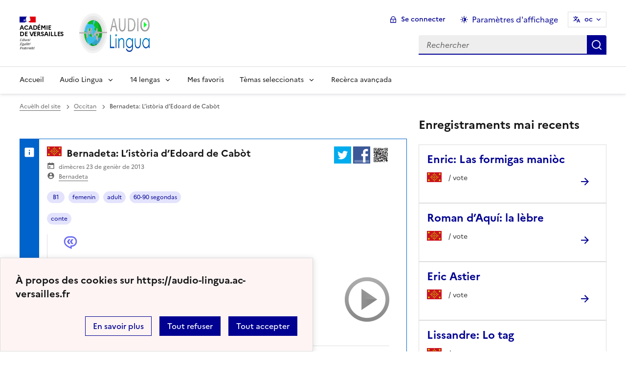

--- FILE ---
content_type: text/html; charset=utf-8
request_url: https://audio-lingua.ac-versailles.fr/spip.php?article2940&debut_articles=100&lang=oc
body_size: 10249
content:
<!DOCTYPE html>
<html dir="ltr" lang="oc" class="ltr oc no-js" data-fr-scheme="system">


<head>
	<script type='text/javascript'>/*<![CDATA[*/(function(H){H.className=H.className.replace(/\bno-js\b/,'js')})(document.documentElement);/*]]>*/</script>
	<title>Audio Lingua -  - mp3 en anglais, allemand, arabe, catalan, chinois, corse, créole, espagnol, hébreu, italien, russe, occitan, portugais et français</title>
	<meta name="description" content="Vous trouverez ici des fichiers mp3 en 14 langues, enregistr&#233;s par des locuteurs natifs, libres de droits pour une utilisation p&#233;dagogique ou (&#8230;)" />
	<meta http-equiv="Content-Type" content="text/html; charset=utf-8" />
<meta name="viewport" content="width=device-width, initial-scale=1" />


<link rel="alternate" type="application/rss+xml" title="Sindicar tot lo sit" href="spip.php?page=backend" />


<link rel="stylesheet" href="squelettes-dist/css/spip.css?1758273707" type="text/css" />
<script>
var mediabox_settings={"auto_detect":true,"ns":"box","tt_img":true,"sel_g":"#documents_portfolio a[type='image\/jpeg'],#documents_portfolio a[type='image\/png'],#documents_portfolio a[type='image\/gif']","sel_c":".mediabox","str_ssStart":"Diaporama","str_ssStop":"Arr\u00eater","str_cur":"{current}\/{total}","str_prev":"Pr\u00e9c\u00e9dent","str_next":"Suivant","str_close":"Fermer","str_loading":"Chargement\u2026","str_petc":"Taper \u2019Echap\u2019 pour fermer","str_dialTitDef":"Boite de dialogue","str_dialTitMed":"Affichage d\u2019un media","splash_url":"","lity":{"skin":"_simple-dark","maxWidth":"90%","maxHeight":"90%","minWidth":"400px","minHeight":"","slideshow_speed":"2500","opacite":"0.9","defaultCaptionState":"expanded"}};
</script>
<!-- insert_head_css -->
<link rel="stylesheet" href="plugins-dist/mediabox/lib/lity/lity.css?1758273588" type="text/css" media="all" />
<link rel="stylesheet" href="plugins-dist/mediabox/lity/css/lity.mediabox.css?1758273587" type="text/css" media="all" />
<link rel="stylesheet" href="plugins-dist/mediabox/lity/skins/_simple-dark/lity.css?1758273616" type="text/css" media="all" /><link rel='stylesheet' type='text/css' media='all' href='plugins/auto/mesfavoris/v3.1.0/css/mesfavoris.css?1739370458' />
<link rel="stylesheet" href="plugins/auto/notation/v3.1.0/css/notation.v3.css?1739370457" type="text/css" media="all" />
<link href="plugins/auto/player/v4.1.0/css/player.css?1739370459" rel="stylesheet" />
<link rel='stylesheet' href='plugins/auto/cvtupload/v2.1.7/css/cvtupload.css?1739370466' type='text/css' media='all' />



<link rel="stylesheet" href="plugins/squelette-dsfr/v1.11.2/dsfr/dsfr.min.css?1758273749" type="text/css" />
<link rel="stylesheet" href="plugins/squelette-dsfr/v1.11.2/dsfr/utility/utility.main.css?1758273755" type="text/css" />
<link rel="stylesheet" href="plugins/squelette-dsfr/v1.11.2/dsfr/dsfr.spip.css?1758273749" type="text/css" />
<link rel="stylesheet" href="squelettes/dsfr/perso.css?1718612289" type="text/css" />



<script type='text/javascript' src='local/cache-js/7007863ea15b85eff7f5994a2b46ff09.js?1758614636'></script>










<!-- insert_head -->










<meta name="generator" content="SPIP 4.4.5" />





<meta name="theme-color" content="#000091"><!-- Défini la couleur de thème du navigateur (Safari/Android) -->
<link rel="apple-touch-icon" href="plugins/squelette-dsfr/v1.11.2/favicon/apple-touch-icon.png"><!-- 180×180 -->
<link rel="icon" href="plugins/squelette-dsfr/v1.11.2/favicon/favicon.svg" type="image/svg+xml">
<link rel="shortcut icon" href="plugins/squelette-dsfr/v1.11.2/favicon/favicon.ico" type="image/x-icon"><!-- 32×32 -->
<link rel="manifest" href="plugins/squelette-dsfr/v1.11.2/favicon/manifest.webmanifest" crossorigin="use-credentials"></head>

<body class="pas_surlignable page_article ">
<header role="banner" class="fr-header">
    <div class="fr-header__body">
        <div class="fr-container">
            <div class="fr-header__body-row">
                <div class="fr-header__brand fr-enlarge-link">
                    <div class="fr-header__brand-top">
                        <div class="fr-header__logo">
                            <p class="fr-logo">
                                Académie<br>de Versailles
								
                            </p>
                        </div>
                      <div class="fr-header__operator">
							<img
	src="IMG/logo/siteon0.png?1687937716" class='fr-responsive-img'
	width="302"
	height="119" alt='Logo de hr'/>
							<!-- L’alternative de l’image (attribut alt) doit impérativement être renseignée et reprendre le texte visible dans l’image -->
						</div>
                        <div class="fr-header__navbar">
                            <button class="fr-btn--search fr-btn" data-fr-opened="false" aria-controls="modal-866" title="Rechercher">
                                Rechercher
                            </button>
                            <button class="fr-btn--menu fr-btn" data-fr-opened="false" aria-controls="modal-855" aria-haspopup="menu" title="Menu" id="fr-btn-menu-mobile-3">
                                Menu
                            </button>
                        </div>
                    </div>
                    <div class="fr-header__service ">
                        <a href="https://audio-lingua.ac-versailles.fr?lang=oc" title="Accueil - Audio Lingua"   aria-label="revenir à l'accueil du site">
                            <p class="fr-header__service-title fr-display-none">Audio Lingua</p>
                        </a>
                        <p class="fr-header__service-tagline fr-display-none"> <span lang='fr'> - mp3 en anglais, allemand, arabe, catalan, chinois, corse, créole, espagnol, hébreu, italien, russe, occitan, portugais et français</span></p>
                    </div>
                </div>
                <div class="fr-header__tools">
                    <div class="fr-header__tools-links">
                        <ul class="fr-btns-group">
                             <li>
                            <a class="fr-btn fr-fi-lock-line" href="spip.php?page=connexion&amp;url=spip.php%3Farticle2940%26amp%3Bdebut_articles%3D100%26amp%3Blang%3Doc" aria-label="ouvrir le formulaire de connexion" title="connexion" rel="nofollow">Se connecter</a>
                            </li>
                            
                            
							<li>
								<button class="fr-link fr-fi-theme-fill fr-link--icon-left fr-pt-0" aria-controls="fr-theme-modal" data-fr-opened="false" aria-label="Changer les paramêtres d'affichage" title="Paramètres d'affichage">Paramètres d'affichage</button>
							</li>
							<li>
								



<nav role="navigation" class="fr-translate fr-nav">
	<div class="fr-nav__item">
		<button class="fr-translate__btn fr-btn fr-btn--tertiary" aria-controls="translate-516" aria-expanded="false" title="Sélectionner une langue">
			oc<span class="fr-hidden-lg">&nbsp;- &#242;c</span>
		</button>
		<div class="fr-collapse fr-translate__menu fr-menu" id="translate-516">
			<ul class="fr-menu__list">
				
				 
				<li>
					<a class="fr-translate__language fr-nav__link" hreflang="fr" lang="fr" href="https://audio-lingua.ac-versailles.fr/spip.php?action=converser&amp;redirect=spip.php%3Farticle2940%26debut_articles%3D100&amp;var_lang=ar" aria-current="true">ar -  &#1593;&#1585;&#1576;&#1610;</a>
				</li>				
				
				 
				<li>
					<a class="fr-translate__language fr-nav__link" hreflang="fr" lang="fr" href="https://audio-lingua.ac-versailles.fr/spip.php?action=converser&amp;redirect=spip.php%3Farticle2940%26debut_articles%3D100&amp;var_lang=ca" aria-current="true">ca -  catal&#224;</a>
				</li>				
				
				 
				<li>
					<a class="fr-translate__language fr-nav__link" hreflang="fr" lang="fr" href="https://audio-lingua.ac-versailles.fr/spip.php?action=converser&amp;redirect=spip.php%3Farticle2940%26debut_articles%3D100&amp;var_lang=cgf" aria-current="true">cgf -  cgf</a>
				</li>				
				
				 
				<li>
					<a class="fr-translate__language fr-nav__link" hreflang="fr" lang="fr" href="https://audio-lingua.ac-versailles.fr/spip.php?action=converser&amp;redirect=spip.php%3Farticle2940%26debut_articles%3D100&amp;var_lang=co" aria-current="true">co -  corsu</a>
				</li>				
				
				 
				<li>
					<a class="fr-translate__language fr-nav__link" hreflang="fr" lang="fr" href="https://audio-lingua.ac-versailles.fr/spip.php?action=converser&amp;redirect=spip.php%3Farticle2940%26debut_articles%3D100&amp;var_lang=de" aria-current="true">de -  Deutsch</a>
				</li>				
				
				 
				<li>
					<a class="fr-translate__language fr-nav__link" hreflang="fr" lang="fr" href="https://audio-lingua.ac-versailles.fr/spip.php?action=converser&amp;redirect=spip.php%3Farticle2940%26debut_articles%3D100&amp;var_lang=en" aria-current="true">en -  English</a>
				</li>				
				
				 
				<li>
					<a class="fr-translate__language fr-nav__link" hreflang="fr" lang="fr" href="https://audio-lingua.ac-versailles.fr/spip.php?action=converser&amp;redirect=spip.php%3Farticle2940%26debut_articles%3D100&amp;var_lang=es" aria-current="true">es -  Espa&#241;ol</a>
				</li>				
				
				 
				<li>
					<a class="fr-translate__language fr-nav__link" hreflang="fr" lang="fr" href="https://audio-lingua.ac-versailles.fr/spip.php?action=converser&amp;redirect=spip.php%3Farticle2940%26debut_articles%3D100&amp;var_lang=fr" aria-current="true">fr -  fran&#231;ais</a>
				</li>				
				
				 
				<li>
					<a class="fr-translate__language fr-nav__link" hreflang="fr" lang="fr" href="https://audio-lingua.ac-versailles.fr/spip.php?action=converser&amp;redirect=spip.php%3Farticle2940%26debut_articles%3D100&amp;var_lang=he" aria-current="true">he -  &#1506;&#1489;&#1512;&#1497;&#1514;</a>
				</li>				
				
				 
				<li>
					<a class="fr-translate__language fr-nav__link" hreflang="fr" lang="fr" href="https://audio-lingua.ac-versailles.fr/spip.php?action=converser&amp;redirect=spip.php%3Farticle2940%26debut_articles%3D100&amp;var_lang=it" aria-current="true">it -  italiano</a>
				</li>				
				
				 
				<li>
					<a class="fr-translate__language fr-nav__link" hreflang="fr" lang="fr" href="https://audio-lingua.ac-versailles.fr/spip.php?action=converser&amp;redirect=spip.php%3Farticle2940%26debut_articles%3D100&amp;var_lang=oc" aria-current="true">oc -  &#242;c</a>
				</li>				
				
				 
				<li>
					<a class="fr-translate__language fr-nav__link" hreflang="fr" lang="fr" href="https://audio-lingua.ac-versailles.fr/spip.php?action=converser&amp;redirect=spip.php%3Farticle2940%26debut_articles%3D100&amp;var_lang=pt" aria-current="true">pt -  Portugu&#234;s</a>
				</li>				
				
				 
				<li>
					<a class="fr-translate__language fr-nav__link" hreflang="fr" lang="fr" href="https://audio-lingua.ac-versailles.fr/spip.php?action=converser&amp;redirect=spip.php%3Farticle2940%26debut_articles%3D100&amp;var_lang=ru" aria-current="true">ru -  &#1088;&#1091;&#1089;&#1089;&#1082;&#1080;&#1081;</a>
				</li>				
				
				 
				<li>
					<a class="fr-translate__language fr-nav__link" hreflang="fr" lang="fr" href="https://audio-lingua.ac-versailles.fr/spip.php?action=converser&amp;redirect=spip.php%3Farticle2940%26debut_articles%3D100&amp;var_lang=zh" aria-current="true">zh -  &#20013;&#25991;</a>
				</li>				
				



			</ul>
		</div>
	</div>
</nav>
							</li>
                        </ul>
                    </div>
                    <div class="fr-header__search fr-modal" id="modal-866">
                        <div class="fr-container fr-container-lg--fluid">
                            <button class="fr-btn--close fr-btn" aria-controls="modal-866">Fermer</button>
                                
<form action="spip.php?page=recherche" method="get">
	<div class="fr-search-bar" id="formulaire_recherche" role="search">
		<input name="page" value="recherche" type="hidden"
>

		<input type="hidden" name="lang" value="oc" />
		<label for="recherche" class="fr-label">Cercar:</label>
		<input type="search" class="fr-input" size="10" placeholder="Rechercher" name="recherche" id="recherche" accesskey="4" autocapitalize="off" autocorrect="off"
		/><button type="submit" class="fr-btn" value="Rechercher" title="cèrca rapida" />


</div>
</form>

                        </div>
                    </div>
                </div>
            </div>
        </div>
    </div>
    <div class="fr-header__menu fr-modal" id="modal-855" aria-labelledby="fr-btn-menu-mobile-1">
        <div class="fr-container">
            <button class="fr-btn--close fr-btn" aria-controls="modal-855">Fermer</button>
            <div class="fr-header__menu-links"></div>
			   <nav class="fr-nav" id="header-navigation" role="navigation" aria-label="Menu principal">
    <ul class="fr-nav__list">
        <li class="fr-nav__item active">
            <a class="fr-nav__link active" href="https://audio-lingua.ac-versailles.fr?lang=oc" target="_self"    aria-label="Revenir à la page d'accueil" title="Accueil">Accueil</a>
        </li>
		<li class="fr-nav__item">
			<button class="fr-nav__btn" aria-expanded="false" aria-controls="menu-776" >Audio Lingua</button>
			<div class="fr-collapse fr-menu" id="menu-776">
				<ul class="fr-menu__list">
					
					<li><a class="fr-nav__link" href="spip.php?article2896&amp;lang=oc" >Presentacion d’Audio-Lingua</a></li>
					
					<li><a class="fr-nav__link" href="spip.php?article2881&amp;lang=oc" >Cossí utilizar Audio-Lingua ? </a></li>
					
					<li><a class="fr-nav__link" href="spip.php?article3055&amp;lang=oc"  title="Vol&#232;tz participar e mandar los v&#242;stres enregistraments ? Utilizatz aqueste formulari per mandar de fichi&#232;rs mp3 a publicar sul site.">Prepausar de ressorsas</a></li>
					


				</ul>
			</div>
		</li>
		
		<li class="fr-nav__item ">

				<button class="fr-nav__btn" aria-expanded="false" aria-controls="menu-"   >14  lengas</button>
				<div class="fr-collapse fr-menu" id="menu-">
					<ul class="fr-menu__list">
						
						<li>
							<a class="fr-nav__link"  aria-label="Ouvrir la rubrique Francés" title="Francés" href="spip.php?rubrique1&amp;lang=oc" target="_self" >Francés</a>
						</li>
						
						<li>
							<a class="fr-nav__link"  aria-label="Ouvrir la rubrique Anglés" title="Anglés" href="spip.php?rubrique2&amp;lang=oc" target="_self" >Anglés</a>
						</li>
						
						<li>
							<a class="fr-nav__link"  aria-label="Ouvrir la rubrique Alemand" title="Alemand" href="spip.php?rubrique3&amp;lang=oc" target="_self" >Alemand</a>
						</li>
						
						<li>
							<a class="fr-nav__link"  aria-label="Ouvrir la rubrique  Espanhòl " title=" Espanhòl " href="spip.php?rubrique4&amp;lang=oc" target="_self" > Espanhòl </a>
						</li>
						
						<li>
							<a class="fr-nav__link"  aria-label="Ouvrir la rubrique Italian" title="Italian" href="spip.php?rubrique6&amp;lang=oc" target="_self" >Italian</a>
						</li>
						
						<li>
							<a class="fr-nav__link"  aria-label="Ouvrir la rubrique Rus" title="Rus" href="spip.php?rubrique7&amp;lang=oc" target="_self" >Rus</a>
						</li>
						
						<li>
							<a class="fr-nav__link"  aria-label="Ouvrir la rubrique Portugués" title="Portugués" href="spip.php?rubrique8&amp;lang=oc" target="_self" >Portugués</a>
						</li>
						
						<li>
							<a class="fr-nav__link"  aria-label="Ouvrir la rubrique Chinés" title="Chinés" href="spip.php?rubrique9&amp;lang=oc" target="_self" >Chinés</a>
						</li>
						
						<li>
							<a class="fr-nav__link"  aria-label="Ouvrir la rubrique Occitan" title="Occitan" href="spip.php?rubrique10&amp;lang=oc" target="_self" >Occitan</a>
						</li>
						
						<li>
							<a class="fr-nav__link"  aria-label="Ouvrir la rubrique Arabe" title="Arabe" href="spip.php?rubrique11&amp;lang=oc" target="_self" >Arabe</a>
						</li>
						
						<li>
							<a class="fr-nav__link"  aria-label="Ouvrir la rubrique Catalan" title="Catalan" href="spip.php?rubrique12&amp;lang=oc" target="_self" >Catalan</a>
						</li>
						
						<li>
							<a class="fr-nav__link"  aria-label="Ouvrir la rubrique  Còrse " title=" Còrse " href="spip.php?rubrique15&amp;lang=oc" target="_self" > Còrse </a>
						</li>
						
						<li>
							<a class="fr-nav__link"  aria-label="Ouvrir la rubrique Creòl goadalopean" title="Creòl goadalopean" href="spip.php?rubrique16&amp;lang=oc" target="_self" >Creòl goadalopean</a>
						</li>
						
						<li>
							<a class="fr-nav__link"  aria-label="Ouvrir la rubrique  Ebrèu " title=" Ebrèu " href="spip.php?rubrique22&amp;lang=oc" target="_self" > Ebrèu </a>
						</li>
						
					</ul>
				</div>
			
		</li>



		<li class="fr-nav__item">
			<a class="fr-nav__link" href="spip.php?page=favoris&amp;lang=oc" target="_self">Mes favoris</a>
		</li>
		<li class="fr-nav__item">
			<button class="fr-nav__btn" aria-expanded="false" aria-controls="menu-777" >Tèmas seleccionats</button>
			<div class="fr-collapse fr-menu" id="menu-777">
				<ul class="fr-menu__list">
					
					<li><a class="fr-nav__link" href="spip.php?mot221&amp;lang=oc" style="text-transform:  capitalize;">viatge</a></li>
					
					<li><a class="fr-nav__link" href="spip.php?mot145&amp;lang=oc" style="text-transform:  capitalize;">mestièr</a></li>
					
					<li><a class="fr-nav__link" href="spip.php?mot160&amp;lang=oc" style="text-transform:  capitalize;">noiridura</a></li>
					
					<li><a class="fr-nav__link" href="spip.php?page=themes&amp;lang=oc" >Totes los tèmas</a></li>
				</ul>
			</div>
		</li>
		<li class="fr-nav__item active">
			<a class="fr-nav__link active" href="spip.php?page=recherche&amp;lang=oc" target="_self"    aria-label="Recèrca avançada" title="Recèrca avançada">Recèrca avançada</a>
		</li>
    </ul>
</nav> 
			
        </div>
    </div>
</header>
<main id="main" role="main" class="fr-pb-6w">
	<div class="fr-container">
	<div class="fr-grid-row fr-grid-row--gutters " >
		<div class="fr-col-12   fr-col-lg-8 ">
			<nav role="navigation" class="fr-breadcrumb fr-mb-6w" aria-label="vous êtes ici :">
				<button class="fr-breadcrumb__button" aria-expanded="false" aria-controls="breadcrumb-1">Voir le fil d’Ariane</button>
				<div class="fr-collapse" id="breadcrumb-1">
					<ol class="fr-breadcrumb__list">
						<li><a class="fr-breadcrumb__link" title="Accueil du site" aria-label="revenir à l'accueil du site"  href="https://audio-lingua.ac-versailles.fr/">Acu&egrave;lh del site</a></li>
						
						<li><a class="fr-breadcrumb__link" title="Occitan" href="spip.php?rubrique10&amp;lang=oc	" aria-label="ouvrir la rubrique Occitan" >Occitan</a>
						</li>
						
						<li><a class="fr-breadcrumb__link" aria-current="page">Bernadeta: L’istòria d’Edoard de Cabòt</a></li>
					</ol>
				</div>
			</nav>

          
                          

			
			
				<div class="fr-alert fr-alert--info mp3">
		<div class="fr-float-end">
          <div class="partage">
				<a href="http://twitter.com/share?text=Bernadeta%3A+L%27ist%C3%B2ria+d%27Edoard+de+Cab%C3%B2t%20-%20Audio-Lingua%20-%20Bernadeta+conta+una+istoria+risoli%C3%A8ra+de+braconatge.&amp;url=https%3A%2F%2Faudio-lingua.ac-versailles.fr/spip.php?article2940" title="twitter" class="spip_out no-bg"><img src='squelettes/img/twitter.png?1718612288' alt='Twitter' width='35' height='35' class='format_png logo_twitter' /></a>
				<a href="http://www.facebook.com/sharer/sharer.php?u=https%3A%2F%2Faudio-lingua.ac-versailles.fr/spip.php?article2940&amp;t=Bernadeta%3A+L%27ist%C3%B2ria+d%27Edoard+de+Cab%C3%B2t%20-%20Audio-Lingua%20-%20Bernadeta+conta+una+istoria+risoli%C3%A8ra+de+braconatge." title="facebook" class="spip_out no-bg"><img src='squelettes/img/facebook.png?1718612288' alt='Facebook' width='35' height='35' class='format_png logo_facebook' /></a>
				<a href="" id="lien_qrcode" class=" no-bg mediabox"><img class="qrcode" src="local/cache-qrcode/qrcode-5aec1b81388dc36bdd408609bb64f65f.png" width="410" height="410" alt="qrcode:https://audio-lingua.ac-versailles.fr/spip.php?article2940" title="Utilisez votre mobile pour scanner ce code barre et y télécharger le document ou le lien"/> </a>
				<script  type="text/javascript">
					var lien = $('.qrcode').attr('src');
					document.getElementById('lien_qrcode').href=lien;
				</script>
			</div>
			<div class="formulaire_favori formulaire-favori-coeur ajax">

</div>
		</div>
		<h3 class="fr-alert__title"><img
	src="local/cache-vignettes/L30xH20/occitan-7c775.png?1758614669" class='spip_logo' width='30' height='20'
	alt="" /> Bernadeta: L&#8217;istòria d&#8217;Edoard de Cabòt</h3>
		<p class="fr-text--sm">
			<span class="fr-card__detail fr-icon-calendar-event-fill">  dim&egrave;cres 23 de geni&egrave;r de 2013</span>
			<span class="fr-card__detail fr-icon-account-circle-fill"> <span class="vcard author"><a class="url fn spip_in" href="spip.php?auteur1706">Bernadeta</a></span></span>
		</p>
		<div class="fr-pt-2w">
			<ul class="fr-tags-group">
		
		<li>
			<a href="spip.php?mot12&amp;id_rubrique=10" rel="tag" class="fr-tag fr-tag--sm" ><i class="icon-tag icon-tag2"></i> B1</a>
		</li>
		
		<li>
			<a href="spip.php?mot17&amp;id_rubrique=10" rel="tag" class="fr-tag fr-tag--sm" ><i class="icon-tag icon-tag3"></i> femenin</a>
		</li>
		
		<li>
			<a href="spip.php?mot19&amp;id_rubrique=10" rel="tag" class="fr-tag fr-tag--sm" ><i class="icon-tag icon-tag4"></i> adult</a>
		</li>
		
		<li>
			<a href="spip.php?mot24&amp;id_rubrique=10" rel="tag" class="fr-tag fr-tag--sm" ><i class="icon-tag icon-tag5"></i> 60-90 segondas</a>
		</li>
		
	</ul><ul class="fr-tags-group">
		
		<li><a href="spip.php?mot72&amp;id_rubrique=10" rel="tag" class="fr-tag fr-tag--sm" ><i class="icon-tag icon-tag6"></i> conte</a></li>
		
	</ul></div>
		<figure class="fr-quote ">
			<blockquote class="fr-text--sm">
				<p>Bernadeta conta una istoria risolièra de braconatge.</p>
			</blockquote>

		</figure>

		
		<span class='fr-pt-4w' style="clear:both;"><strong>MP3</strong> &ndash; 1.5&#160;Mio</span>
<div class="bouton-player" id="bouton-player-3062"><button type="button"></button></div>

<div class='spip_doc_descriptif player pixplayer' style='width:290px;'>
<p class="audioplayer" id="audioplayer_3062_3062"><span><a href='IMG/mp3/L_istoria_d_Edoard_de_Cabot.mp3' title=''>IMG/mp3/L_istoria_d_Edoard_de_Cabot.mp3</a></span></p>
<audio id="player-3062" class="player" preload="none" controls >
	<source src="IMG/mp3/L_istoria_d_Edoard_de_Cabot.mp3" type="audio/mpeg" />
</audio>
<script type="text/javascript">/*<![CDATA[*/
var audioTag = document.createElement('audio');
if (!(!!(audioTag.canPlayType) && ("no" != audioTag.canPlayType("audio/mpeg")) && ("" != audioTag.canPlayType("audio/mpeg")))) {
	if(typeof(AudioPlayer) == "undefined"){AudioPlayer = function(){};
	jQuery.getScript("squelettes/players/pixplayer/audio-player.js",function(){
		AudioPlayer.setup("squelettes/players/pixplayer/player.swf", {width: 290});
		jQuery(function(){jQuery('dd.pixplayer').find('p').each(function(){AudioPlayer.embed($(this).attr('id'), {soundFile: $('a',this).attr('href'),titles: $('a',this).attr('title')});});});
	});}
	jQuery("audio,.bouton-player").css({'display':'none'});
	jQuery(".spip_documents_player dd.player").css({'display':'block'});
}
else {
	jQuery(".audioplayer").css({'display':'none'});
}/*]]>*/</script></div>

		<div class="fr-my-2w"> <!--formulaire_notation-->

<div class="formulaire_notation ajax">
 
	<form action="spip.php?article2940&amp;debut_articles=100&amp;lang=oc" method="post" id="notation-documents3062" style="display:inline; padding:0; spacing:0; border:0">
		<span class="form-hidden"><input name="debut_articles" value="100" type="hidden"
><input name="lang" value="oc" type="hidden"
><input name="id_article" value="2940" type="hidden"
><input name="page" value="article" type="hidden"
><input name='formulaire_action' type='hidden'
		value='notation'><input name='formulaire_action_args' type='hidden'
		value='zVEI6/4dsUjw3NsWuMkbl7I3FgEhWq1bYrLqSxhMyrbJ0SudNfc3OaZgQkYk8ns5HMFMsLEIZtLxsE5RaKZcAa8Ty5HM4lTQT+ZkPBdJcZnzkuVjVwbnH7VN2ozOtzGeI2Wx'><input name='formulaire_action_sign' type='hidden'
		value=''><input type='hidden' name='_jeton' value='972e386d09dd97a2fe0d6e9acbc0e501998cae1ecb3b3f16a20b33fa1c88ad07' /></span><div class="notation_note_container">
			<div class='notation_note notation_note_on_load' ><input name='notation-documents3062' type='radio' class='auto-submit-star rating-cancel' value='-1' />
<input name='notation-documents3062' type='radio' class='auto-submit-star' value='1' />
<input name='notation-documents3062' type='radio' class='auto-submit-star' value='2' />
<input name='notation-documents3062' type='radio' class='auto-submit-star' value='3' />
<input name='notation-documents3062' type='radio' class='auto-submit-star' value='4' />
<input name='notation-documents3062' type='radio' class='auto-submit-star' value='5' />
</div>
			
			<input type="hidden" name="notation_id_donnees" id="id_donnees-documents3062" value="3062" />
			<input type="hidden" name="content" id="content-documents3062" value="" />
			<input type="submit" class="access" value="Voter"/>
			<span class="notation_valeur">0 vote</span>
		</div>
	<div class="editer saisie_session_email" style="display: none;">
	<label for="give_me_your_email">Volgatz daissar aquel camp void&nbsp;:</label>
	<input type="text" class="text email" name="email_nobot" id="give_me_your_email" value="" size="10" />
</div></form>




</div>
</div>

		<section class="fr-accordion ">
			<h3 class="fr-accordion__title">
				<button class="fr-accordion__btn" aria-expanded="false" aria-controls="accordion-3062">
					<span class="fr-icon-external-link-line" aria-hidden="true"></span>
					Partager, télécharger ou intégrer l'audio
				</button>
			</h3>
			<div class="fr-collapse" id="accordion-3062">
				<p class="fr-text--sm"> URL d'aquela ressorsa : <a href="spip.php?article2940">https://audio-lingua.ac-versailles.fr/spip.php?article2940</a></p>
				<p class="fr-text--sm fr-mt-2w"> telecargar : <a href="IMG/mp3/L_istoria_d_Edoard_de_Cabot.mp3">https://audio-lingua.ac-versailles.fr/IMG/mp3/L_istoria_d_Edoard_de_Cabot.mp3</a></p>
				<div class="fr-input-group fr-mt-2w ">
					<label class="fr-label fr-text--sm" for="textarea3062">
						Lector exportable pel site o blog
							<span class="fr-hint-text">Copiatz aquel còdi html e pegatz-lo dins vòstre siti o blòg</span>
					</label>
						<label for="couleur2940" class="label_palette">Color dels ligams</label>
						<input class="text palette" name="couleur2940" id="couleur2940" value="#00aaea" onchange="console.log('coucou');" />
            <br>
            <span  class="label_palette">Afficher les liens cliquables</span>
            <input type="radio" id="legendeoui2940" name="legende2940" value="oui" onchange="legende(2940, 'oui')" checked/>
                <label for="legendeoui2940">oui</label>
            <input type="radio" id="legendenon2940" name="legende2940" value="non" onchange="legende(2940, 'non')"  />
                <label for="legendenon2940">non</label>

					<textarea id="lecteur2940" class="lecteur fr-input" rows="3" name="textarea"><iframe style="border:none;height:140px;width:95%;" src="https://audio-lingua.ac-versailles.fr/spip.php?page=mp3&amp;id_article=2940&amp;color=00aaea&amp;legende=oui"></iframe></textarea>
				</div>
				<div class="partage">
					<a href="http://twitter.com/share?text=%20-%20Audio-Lingua%20-%20&amp;url=https%3A%2F%2Faudio-lingua.ac-versailles.fr/spip.php?article2940" title="twitter" class="spip_out no-bg"><img src='squelettes/img/twitter.png?1718612288' alt='Twitter' width='35' height='35' class='format_png logo_twitter' /></a>
					<a href="http://www.facebook.com/sharer/sharer.php?u=https%3A%2F%2Faudio-lingua.ac-versailles.fr/spip.php?article2940&amp;t=%20-%20Audio-Lingua%20-%20" title="facebook" class="spip_out no-bg"><img src='squelettes/img/facebook.png?1718612288' alt='Facebook' width='35' height='35' class='format_png logo_facebook' /></a>
					<a href="" id="lien_qrcode3062" class=" no-bg mediabox"><img class="qrcode" src="local/cache-qrcode/qrcode-5aec1b81388dc36bdd408609bb64f65f.png" width="410" height="410" alt="qrcode:https://audio-lingua.ac-versailles.fr/spip.php?article2940" title="Utilisez votre mobile pour scanner ce code barre et y télécharger le document ou le lien"/> </a>
					<script  type="text/javascript">
						var lien = $('.qrcode').attr('src');
						document.getElementById('lien_qrcode3062').href=lien;
					</script>
				</div>
			</div>
		</section>

		

	</div>			
			


		

	</div>
		<div class="fr-col-12   fr-col-lg-4  ">

			<div class="liste articles fr-mt-6w">

				
					
					<h4>Enregistraments mai recents</h4>
					
					<div>
						<div class="fr-card fr-enlarge-link fr-card--horizontal card-mp3">
							<div class="fr-card__body">
								<div class="fr-card__content">
									<p class="fr-card__title">
										<a aria-describedby="La vida vidanta de las formigas maniòc" aria-label="Ouvrir l'article Enric: Las formigas maniòc" title="Enric: Las formigas maniòc" href="spip.php?article7788&amp;lang=oc">Enric: Las formigas maniòc</a>
									</p>
									<div class="fr-card__desc">
										<img
	src="local/cache-vignettes/L30xH20/occitan-7c775.png?1758614669" class='spip_logo' width='30' height='20'
	alt="" />
										<div class="notation">
											 /  vote
										</div>

									</div>
								</div>

							</div>
						</div>
					</div>
					
					<div>
						<div class="fr-card fr-enlarge-link fr-card--horizontal card-mp3">
							<div class="fr-card__body">
								<div class="fr-card__content">
									<p class="fr-card__title">
										<a aria-describedby="Roman d’Aquí nos parla d'una lèbre mòrta trobada per un camin" aria-label="Ouvrir l'article Roman d’Aquí: la lèbre" title="Roman d’Aquí: la lèbre" href="spip.php?article7626&amp;lang=oc">Roman d’Aquí: la lèbre</a>
									</p>
									<div class="fr-card__desc">
										<img
	src="local/cache-vignettes/L30xH20/occitan-7c775.png?1758614669" class='spip_logo' width='30' height='20'
	alt="" />
										<div class="notation">
											 /  vote
										</div>

									</div>
								</div>

							</div>
						</div>
					</div>
					
					<div>
						<div class="fr-card fr-enlarge-link fr-card--horizontal card-mp3">
							<div class="fr-card__body">
								<div class="fr-card__content">
									<p class="fr-card__title">
										<a aria-describedby="Relacion del temps del confinhament" aria-label="Ouvrir l'article Eric Astier" title="Eric Astier" href="spip.php?article7615&amp;lang=oc">Eric Astier</a>
									</p>
									<div class="fr-card__desc">
										<img
	src="local/cache-vignettes/L30xH20/occitan-7c775.png?1758614669" class='spip_logo' width='30' height='20'
	alt="" />
										<div class="notation">
											 /  vote
										</div>

									</div>
								</div>

							</div>
						</div>
					</div>
					
					<div>
						<div class="fr-card fr-enlarge-link fr-card--horizontal card-mp3">
							<div class="fr-card__body">
								<div class="fr-card__content">
									<p class="fr-card__title">
										<a aria-describedby="Lissandre explica cossi començar un tag." aria-label="Ouvrir l'article Lissandre: Lo tag" title="Lissandre: Lo tag" href="spip.php?article7581&amp;lang=oc">Lissandre: Lo tag</a>
									</p>
									<div class="fr-card__desc">
										<img
	src="local/cache-vignettes/L30xH20/occitan-7c775.png?1758614669" class='spip_logo' width='30' height='20'
	alt="" />
										<div class="notation">
											 /  vote
										</div>

									</div>
								</div>

							</div>
						</div>
					</div>
					
					<div>
						<div class="fr-card fr-enlarge-link fr-card--horizontal card-mp3">
							<div class="fr-card__body">
								<div class="fr-card__content">
									<p class="fr-card__title">
										<a aria-describedby="Los gèstes de prevencion contra lo Coronavirus" aria-label="Ouvrir l'article Joanda d&#8217;Occitania - Coronavirus" title="Joanda d&#8217;Occitania - Coronavirus" href="spip.php?article7558&amp;lang=oc">Joanda d&#8217;Occitania - Coronavirus</a>
									</p>
									<div class="fr-card__desc">
										<img
	src="local/cache-vignettes/L30xH20/occitan-7c775.png?1758614669" class='spip_logo' width='30' height='20'
	alt="" />
										<div class="notation">
											 /  vote
										</div>

									</div>
								</div>

							</div>
						</div>
					</div>
					
					
				



			</div>
		</div>
	</div>
	</div>
</main>


<section class="fr-border-top-blue-france fr-background-alt--blue-france">
	<div class="fr-container">
		<!--
  Copie du 2023-03-16 10:51:27 par Philippe ROCA
  Fichier original plugins/squelette-dsfr/v1.7.2/inclure/social.html
-->
<!-- reseaux sociaux -->
<div class="fr-follow ">
    <div class="fr-container">
        <div class="fr-grid-row">
			<div class="fr-col-12 fr-col-md-8">
				<div class="fr-follow__newsletter">



					<div>
						<p class="fr-h5">Participatz a enriquir aquel site e mandatz-nos vòstres enregistraments&nbsp;!</p>
					</div>
					<div>
						<a href="spip.php?article92" class="fr-btn">Proposer des ressources</a>.

					</div>
				</div>
			</div>
			<div class="fr-col-12 fr-col-md-4">
				<div class="fr-follow__social">
                    <p class="fr-h5">Nos seguir
                    </p>
                    <ul class="fr-btns-group fr-btns-group--lg">
						 <li><a class="fr-btn--facebook fr-btn" aria-label="ouvrir la page Facebook" href="http://www.facebook.com/audiolingua" target="_blank" title="Page Facebook">Facebook</a></li>
						 <li><a class="fr-btn--twitter fr-btn" aria-label="ouvrir la page Twitter" href="http://twitter.com/#!/audio_lingua/" target="_blank" title="Page Twitter">Twitter</a></li>
						
						
						
						
                    </ul>
                </div>
            </div>
        </div>
    </div>
</div></div>
</section>


<!-- footer avec partenaires -->
<footer class="fr-footer fr-pb-3w" role="contentinfo" id="footer-1060">
    <div class="fr-container">
        <div class="fr-footer__body">
            <div class="fr-footer__brand fr-enlarge-link">
                <a href="https://audio-lingua.ac-versailles.fr?lang=oc" title="Retour à l’accueil"   aria-label="Revenir à l'accueil du site">
                    <p class="fr-logo">
                        Académie<br>de Versailles
                    </p>
                </a>
            </div>
            <div class="fr-footer__content">
                <p class="fr-footer__content-desc"> 2007 - 2026 Audio Lingua</p>
                <ul class="fr-footer__content-list">
                    
                    <li class="fr-footer__content-item">
                        <a class="fr-footer__content-link" target="_blank" href="https://www.ac-versailles.fr/" title="Ouvrir le site Académie de Versailles"   aria-label="ouvrir le site Académie de Versailles">Académie de Versailles</a>
                    </li>
                    
                    <li class="fr-footer__content-item">
                        <a class="fr-footer__content-link" target="_blank" href="https://www.dane.ac-versailles.fr" title="Ouvrir le site Délégation Académique au Numérique Éducatif "   aria-label="ouvrir le site Délégation Académique au Numérique Éducatif ">Délégation Académique au Numérique Éducatif </a>
                    </li>
                    
                </ul>
            </div>
        </div>
        <div class="fr-footer__bottom">
            <ul class="fr-footer__bottom-list">
                <li class="fr-footer__bottom-item">
                    <a class="fr-footer__bottom-link" href="spip.php?page=plan&amp;lang=oc"  title="Plan du site" aria-label="ouvrir le plan du site">Plan du site</a>
                </li>
				 
				<li class="fr-footer__bottom-item">
					<a class="fr-footer__bottom-link" href="spip.php?page=contact&amp;lang=oc"  title="Contact" aria-label="ouvrir le formulaire de contact">Nous contacter</a>
				</li>
				
                <li class="fr-footer__bottom-item">
                    <a class="fr-footer__bottom-link" href="#">Accessibilité : non conforme</a>
                </li>
                <li class="fr-footer__bottom-item">
                    <a class="fr-footer__bottom-link" href="spip.php?article101&amp;lang=oc"  title="Mentions" aria-label="voir les mentions légales">Mentions légales</a>
                </li>
                
                
				<li class="fr-footer__bottom-item">
					<button class="fr-footer__bottom-link fr-fi-theme-fill fr-link--icon-left" aria-controls="fr-theme-modal" data-fr-opened="false">Paramètres d'affichage</button>
				</li>
            </ul>
		
        </div>
    </div>
</footer>



<dialog id="fr-theme-modal" class="fr-modal" role="dialog" aria-labelledby="fr-theme-modal-title">
	<div class="fr-container fr-container--fluid fr-container-md">
		<div class="fr-grid-row fr-grid-row--center">
			<div class="fr-col-12 fr-col-md-8 ">
				<div class="fr-modal__body">
					<div class="fr-modal__header">
						<button class="fr-link--close fr-link" aria-controls="fr-theme-modal">Fermer</button>
					</div>
					<div class="fr-modal__content">
						<h1 id="fr-theme-modal-title" class="fr-modal__title">
							Paramètres d’affichage
						</h1>
						<p>Choisissez un thème pour personnaliser l’apparence du site.</p>
						<div class="fr-grid-row fr-grid-row--gutters">
							<div class="fr-col">
								<div id="fr-display" class="fr-form-group fr-display">
									<div class="fr-form-group">
										<fieldset class="fr-fieldset">
											<div class="fr-fieldset__content">
												<div class="fr-radio-group fr-radio-rich">
													<input value="light" type="radio" id="fr-radios-theme-light" name="fr-radios-theme">
													<label class="fr-label" for="fr-radios-theme-light">Thème clair
													</label>
													<div class="fr-radio-rich__img" data-fr-inject-svg>
														<img src="plugins/squelette-dsfr/v1.11.2/img/light.svg" alt="">
														<!-- L’alternative de l’image (attribut alt) doit rester vide car l’image est illustrative et ne doit pas être restituée aux technologies d’assistance -->
													</div>
												</div>
												<div class="fr-radio-group fr-radio-rich">
													<input value="dark" type="radio" id="fr-radios-theme-dark" name="fr-radios-theme">
													<label class="fr-label" for="fr-radios-theme-dark">Thème sombre
													</label>
													<div class="fr-radio-rich__img" data-fr-inject-svg>
														<img src="plugins/squelette-dsfr/v1.11.2/img/dark.svg" alt="">
														<!-- L’alternative de l’image (attribut alt) doit rester vide car l’image est illustrative et ne doit pas être restituée aux technologies d’assistance -->
													</div>
												</div>
												<div class="fr-radio-group fr-radio-rich">
													<input value="system" type="radio" id="fr-radios-theme-system" name="fr-radios-theme">
													<label class="fr-label" for="fr-radios-theme-system">Système
														<span class="fr-hint-text">Utilise les paramètres système.</span>
													</label>
													<div class="fr-radio-rich__img" data-fr-inject-svg>
														<img src="plugins/squelette-dsfr/v1.11.2/img/system.svg" alt="">
														<!-- L’alternative de l’image (attribut alt) doit rester vide car l’image est illustrative et ne doit pas être restituée aux technologies d’assistance -->
													</div>
												</div>
											</div>
										</fieldset>
									</div>
								</div>

							</div>
							<div class="fr-col">
								<div id="fr-display2" class="fr-form-group fr-display">
									<div class="fr-form-group">
										<fieldset class="fr-fieldset">
											<div class="fr-fieldset__content">
												<div class="fr-radio-group fr-radio-rich">
													<input value="light" type="radio" id="fr-radios-dyslexic-non" name="fr-radios-dyslexic"
																												checked
																											>
													<label class="fr-label marianne" for="fr-radios-dyslexic-non">Police Marianne
													</label>
													<div class="fr-radio-rich__img" data-fr-inject-svg>
														<h1 class="fr-text-center fr-width-100 fr-mt-2w marianne">AB</h1>
														<!-- L’alternative de l’image (attribut alt) doit rester vide car l’image est illustrative et ne doit pas être restituée aux technologies d’assistance -->
													</div>
												</div>
												<div class="fr-radio-group fr-radio-rich">
													<input value="dark" type="radio" id="fr-radios-dyslexic-oui" name="fr-radios-dyslexic"
																										>
													<label class="fr-label dyslexic" for="fr-radios-dyslexic-oui">Police OpenDyslexic
													</label>
													<div class="fr-radio-rich__img" data-fr-inject-svg>
														<h1 class="fr-text-center fr-width-100 fr-mt-2w dyslexic">AB</h1>
														<!-- L’alternative de l’image (attribut alt) doit rester vide car l’image est illustrative et ne doit pas être restituée aux technologies d’assistance -->
													</div>
												</div>

											</div>
										</fieldset>
									</div>
								</div>

							</div>
						</div>
					</div>
				</div>
			</div>
		</div>
	</div>
</dialog>


<script>
	$('table').removeClass('spip');
</script>

<script type='text/javascript' src='local/cache-js/4313a550351d5a156b1b5cb377dd9626.js?1758614630'></script></body>

<!--
  Copie du 2023-03-16 13:42:27 par Philippe ROCA
  Fichier original plugins/squelette-dsfr/v1.7.2/inclure/dsfr-spip-js.html
-->
<script type="module" src="plugins/squelette-dsfr/v1.11.2/dsfr/dsfr.module.min.js"></script>
<script type="text/javascript" nomodule src="plugins/squelette-dsfr/v1.11.2/dsfr/dsfr.nomodule.min.js"></script>

<script>
    document.getElementById('fr-radios-dyslexic-oui').onclick = function(){
        console.log("OpenDislexic");
        document.getElementsByTagName('body')[0].classList.add("dyslexic");
        Cookies.set("daneVersaillesDyslexic",  "oui", { expires: 15 });

    }

    document.getElementById('fr-radios-dyslexic-non').onclick = function(){
        console.log("Marianne");
        document.getElementsByTagName('body')[0].classList.remove('dyslexic');
        Cookies.set("daneVersaillesDyslexic",  "non", { expires: 15 });

    }








	jQuery(document).ready( function () {
		myCallbacks();



		if (typeof onAjaxLoad == 'function') onAjaxLoad(myCallbacks); // callback divers lors de pagination ajax (merci astuces spip)
	});

	function activeBoutonPlayer() {
		// lancer la lecture ou la pause lors du click (mousedown) sur les boutons player
		jQuery('.bouton-player').mousedown(function(){
			var myAudio = jQuery('#player-'+jQuery(this).attr('id').substring(14));
			if (myAudio.get(0).paused) {
				myAudio.trigger('play');
			} else {
				myAudio.trigger('pause');
			}
		});
		// changer le bouton du player quand lecure ou pause . cf. http://www.theparticlelab.com/building-a-custom-html5-audio-player-with-jquery/
		$("audio").bind('play',function() {
			var myBouton = jQuery('#bouton-player-'+jQuery(this).attr('id').substring(7));
			myBouton.addClass('pause');
		}).bind('pause ended', function() {
			var myBouton = jQuery('#bouton-player-'+jQuery(this).attr('id').substring(7));
			myBouton.removeClass('pause');
		});
	}

  function legende(id_article, valeur)
  {
    cible = "#lecteur"  + id_article;
    if (valeur == 'oui')
    {
        jQuery(cible).html(jQuery(cible).html().replace('=non','=oui'))
    }
    if (valeur == 'non')
    {
        jQuery(cible).html(jQuery(cible).html().replace('=oui','=non'))
    }
  }

	function myPalette(){
        var default_color = null;

        if (default_color==null) default_color = '00aaea';
		else {
			jQuery('.palette').val("#"+default_color).css({'background-color':"#"+default_color}); // on met cette couleur sur toutes les palettes
			jQuery('textarea').each(function(){ jQuery(this).html(jQuery(this).html().replace('00aaea',default_color));});
		}
		jQuery('.palette').on("blur",function(){
			var new_color=jQuery(this).val().replace("#","");
			jQuery('.palette').val("#"+new_color).css({'background-color':"#"+new_color}); // on met cette couleur sur toutes les palettes
			jQuery('textarea').each(function(){ jQuery(this).html(jQuery(this).html().replace(default_color,new_color));});
			default_color =new_color;
		});
	}
	function myCallbacks(){
		jQuery('.textarea_lecteur').css('display','none');
		jQuery('.label_lecteur_exportable').off("click");
		jQuery('.label_lecteur_exportable').on("click",function(){jQuery(this).next().toggle();});

		var audioTag = document.createElement('audio');
		if (!(!!(audioTag.canPlayType) && ("no" != audioTag.canPlayType("audio/mpeg")) && ("" != audioTag.canPlayType("audio/mpeg")))) {
			jQuery.getScript("squelettes/players/pixplayer/audio-player.js",function(){
				AudioPlayer.setup("squelettes/players/pixplayer/player.swf", {width: 370,pagebg: "FFFFFF",transparentpagebg:"yes",initialvolume:100});
				jQuery(function(){jQuery('dd.pixplayer').find('p').each(function(){AudioPlayer.embed(jQuery(this).attr('id'), {soundFile: jQuery('a',this).attr('href'),titles: jQuery('a',this).attr('title')});});});
			});
		}
		activeBoutonPlayer();
		myPalette();
	}


</script>


</html>
